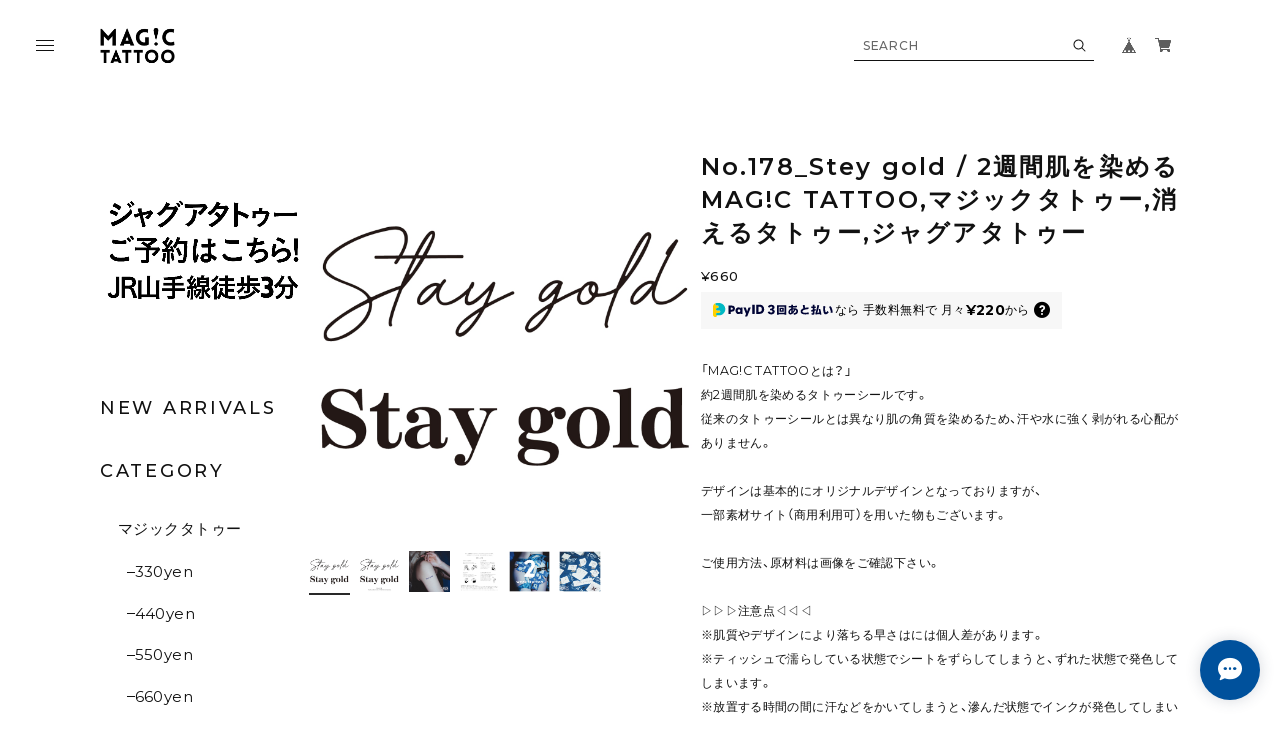

--- FILE ---
content_type: text/html; charset=UTF-8
request_url: https://shop.magictattoo.tokyo/items/70498259/reviews?format=user&score=&page=1
body_size: 977
content:
				<li class="review01__listChild">
			<figure class="review01__itemInfo">
				<a href="/items/70498256" class="review01__imgWrap">
					<img src="https://baseec-img-mng.akamaized.net/images/item/origin/7de86591ae1c66eacf28ec1c9d0f0c2f.jpg?imformat=generic&q=90&im=Resize,width=146,type=normal" alt="No.177_Drinking angel / 2週間肌を染める MAG!C TATTOO,マジックタトゥー,消えるタトゥー,ジャグアタトゥー" class="review01__img">
				</a>
				<figcaption class="review01__item">
					<i class="review01__iconImg ico--good"></i>
					<p class="review01__itemName">No.177_Drinking angel / 2週間肌を染める MAG!C TATTOO,マジックタトゥー,消えるタトゥー,ジャグアタトゥー</p>
										<time datetime="2026-01-14" class="review01__date">2026/01/14</time>
				</figcaption>
			</figure><!-- /.review01__itemInfo -->
								</li>
				<li class="review01__listChild">
			<figure class="review01__itemInfo">
				<a href="/items/74342952" class="review01__imgWrap">
					<img src="https://baseec-img-mng.akamaized.net/images/item/origin/2e09c049a0a5f830f5b60a0e7604d27b.jpg?imformat=generic&q=90&im=Resize,width=146,type=normal" alt="No.192_Three ribbons/ 2週間肌を染める MAG!C TATTOO,マジックタトゥー,消えるタトゥー,ジャグアタトゥー" class="review01__img">
				</a>
				<figcaption class="review01__item">
					<i class="review01__iconImg ico--good"></i>
					<p class="review01__itemName">No.192_Three ribbons/ 2週間肌を染める MAG!C TATTOO,マジックタトゥー,消えるタトゥー,ジャグアタトゥー</p>
										<time datetime="2026-01-14" class="review01__date">2026/01/14</time>
				</figcaption>
			</figure><!-- /.review01__itemInfo -->
								</li>
				<li class="review01__listChild">
			<figure class="review01__itemInfo">
				<a href="/items/45851812" class="review01__imgWrap">
					<img src="https://baseec-img-mng.akamaized.net/images/item/origin/e42944194304a29439f9de0dfbefb385.jpg?imformat=generic&q=90&im=Resize,width=146,type=normal" alt="No.043_Rose&amp;cross/2週間肌を染めるタトゥーシール" class="review01__img">
				</a>
				<figcaption class="review01__item">
					<i class="review01__iconImg ico--good"></i>
					<p class="review01__itemName">No.043_Rose&amp;cross/2週間肌を染めるタトゥーシール</p>
										<time datetime="2026-01-14" class="review01__date">2026/01/14</time>
				</figcaption>
			</figure><!-- /.review01__itemInfo -->
								</li>
				<li class="review01__listChild">
			<figure class="review01__itemInfo">
				<a href="/items/47332866" class="review01__imgWrap">
					<img src="https://baseec-img-mng.akamaized.net/images/item/origin/aa9ab904f3c14b4eb2f65539dce45e06.jpg?imformat=generic&q=90&im=Resize,width=146,type=normal" alt="No.072_Mermaid/2週間肌を染めるタトゥーシール" class="review01__img">
				</a>
				<figcaption class="review01__item">
					<i class="review01__iconImg ico--good"></i>
					<p class="review01__itemName">No.072_Mermaid/2週間肌を染めるタトゥーシール</p>
										<time datetime="2026-01-14" class="review01__date">2026/01/14</time>
				</figcaption>
			</figure><!-- /.review01__itemInfo -->
								</li>
				<li class="review01__listChild">
			<figure class="review01__itemInfo">
				<a href="/items/65083790" class="review01__imgWrap">
					<img src="https://baseec-img-mng.akamaized.net/images/item/origin/22c0246386c6993262da2e11d8db63f2.jpg?imformat=generic&q=90&im=Resize,width=146,type=normal" alt="No.170_Big angel / 2週間肌を染める MAG!C TATTOO,マジックタトゥー,消えるタトゥー,ジャグアタトゥー" class="review01__img">
				</a>
				<figcaption class="review01__item">
					<i class="review01__iconImg ico--good"></i>
					<p class="review01__itemName">No.170_Big angel / 2週間肌を染める MAG!C TATTOO,マジックタトゥー,消えるタトゥー,ジャグアタトゥー</p>
										<time datetime="2026-01-14" class="review01__date">2026/01/14</time>
				</figcaption>
			</figure><!-- /.review01__itemInfo -->
								</li>
				<li class="review01__listChild">
			<figure class="review01__itemInfo">
				<a href="/items/63431867" class="review01__imgWrap">
					<img src="https://baseec-img-mng.akamaized.net/images/item/origin/b58a8655e8c63cbf925354adacc2bdcb.jpg?imformat=generic&q=90&im=Resize,width=146,type=normal" alt="No.167_Rapper angel/2週間肌を染める MAG!C TATTOO,マジックタトゥー,消えるタトゥー,ジャグアタトゥー" class="review01__img">
				</a>
				<figcaption class="review01__item">
					<i class="review01__iconImg ico--good"></i>
					<p class="review01__itemName">No.167_Rapper angel/2週間肌を染める MAG!C TATTOO,マジックタトゥー,消えるタトゥー,ジャグアタトゥー</p>
										<time datetime="2026-01-14" class="review01__date">2026/01/14</time>
				</figcaption>
			</figure><!-- /.review01__itemInfo -->
								</li>
				<li class="review01__listChild">
			<figure class="review01__itemInfo">
				<a href="/items/53859427" class="review01__imgWrap">
					<img src="https://baseec-img-mng.akamaized.net/images/item/origin/520c05f76340973c85cea22e12b24121.jpg?imformat=generic&q=90&im=Resize,width=146,type=normal" alt="No.117_Unicorn/2週間肌を染める MAG!C TATTOO" class="review01__img">
				</a>
				<figcaption class="review01__item">
					<i class="review01__iconImg ico--good"></i>
					<p class="review01__itemName">No.117_Unicorn/2週間肌を染める MAG!C TATTOO</p>
										<time datetime="2026-01-14" class="review01__date">2026/01/14</time>
				</figcaption>
			</figure><!-- /.review01__itemInfo -->
								</li>
				<li class="review01__listChild">
			<figure class="review01__itemInfo">
				<a href="/items/33582047" class="review01__imgWrap">
					<img src="https://baseec-img-mng.akamaized.net/images/item/origin/7b80792088483fc74f951fcd61e54e94.jpg?imformat=generic&q=90&im=Resize,width=146,type=normal" alt="No.001_STAR/2週間肌を染めるタトゥーシール" class="review01__img">
				</a>
				<figcaption class="review01__item">
					<i class="review01__iconImg ico--good"></i>
					<p class="review01__itemName">No.001_STAR/2週間肌を染めるタトゥーシール</p>
										<time datetime="2026-01-14" class="review01__date">2026/01/14</time>
				</figcaption>
			</figure><!-- /.review01__itemInfo -->
								</li>
				<li class="review01__listChild">
			<figure class="review01__itemInfo">
				<a href="/items/45852385" class="review01__imgWrap">
					<img src="https://baseec-img-mng.akamaized.net/images/item/origin/bf0902401e9323c3ef75acaf247f0c38.jpg?imformat=generic&q=90&im=Resize,width=146,type=normal" alt="No.053_Black Moon/2週間肌を染めるタトゥーシール" class="review01__img">
				</a>
				<figcaption class="review01__item">
					<i class="review01__iconImg ico--good"></i>
					<p class="review01__itemName">No.053_Black Moon/2週間肌を染めるタトゥーシール</p>
										<time datetime="2026-01-14" class="review01__date">2026/01/14</time>
				</figcaption>
			</figure><!-- /.review01__itemInfo -->
								</li>
				<li class="review01__listChild">
			<figure class="review01__itemInfo">
				<a href="/items/45845536" class="review01__imgWrap">
					<img src="https://baseec-img-mng.akamaized.net/images/item/origin/2541a3ef50a72e287eff17bf33727926.jpg?imformat=generic&q=90&im=Resize,width=146,type=normal" alt="No.033_Compass&amp;star /2週間肌を染めるタトゥーシール" class="review01__img">
				</a>
				<figcaption class="review01__item">
					<i class="review01__iconImg ico--good"></i>
					<p class="review01__itemName">No.033_Compass&amp;star /2週間肌を染めるタトゥーシール</p>
										<time datetime="2026-01-14" class="review01__date">2026/01/14</time>
				</figcaption>
			</figure><!-- /.review01__itemInfo -->
								</li>
				<li class="review01__listChild">
			<figure class="review01__itemInfo">
				<a href="/items/45846316" class="review01__imgWrap">
					<img src="https://baseec-img-mng.akamaized.net/images/item/origin/b69585d4a4a657d03330a9a9b75a5397.jpg?imformat=generic&q=90&im=Resize,width=146,type=normal" alt="No.036_Flying bird/2週間肌を染めるタトゥーシール" class="review01__img">
				</a>
				<figcaption class="review01__item">
					<i class="review01__iconImg ico--good"></i>
					<p class="review01__itemName">No.036_Flying bird/2週間肌を染めるタトゥーシール</p>
										<time datetime="2025-11-24" class="review01__date">2025/11/24</time>
				</figcaption>
			</figure><!-- /.review01__itemInfo -->
								</li>
				<li class="review01__listChild">
			<figure class="review01__itemInfo">
				<a href="/items/65083790" class="review01__imgWrap">
					<img src="https://baseec-img-mng.akamaized.net/images/item/origin/22c0246386c6993262da2e11d8db63f2.jpg?imformat=generic&q=90&im=Resize,width=146,type=normal" alt="No.170_Big angel / 2週間肌を染める MAG!C TATTOO,マジックタトゥー,消えるタトゥー,ジャグアタトゥー" class="review01__img">
				</a>
				<figcaption class="review01__item">
					<i class="review01__iconImg ico--good"></i>
					<p class="review01__itemName">No.170_Big angel / 2週間肌を染める MAG!C TATTOO,マジックタトゥー,消えるタトゥー,ジャグアタトゥー</p>
										<time datetime="2025-11-24" class="review01__date">2025/11/24</time>
				</figcaption>
			</figure><!-- /.review01__itemInfo -->
								</li>
				<li class="review01__listChild">
			<figure class="review01__itemInfo">
				<a href="/items/86114451" class="review01__imgWrap">
					<img src="https://baseec-img-mng.akamaized.net/images/item/origin/91956975020717bc730f5c083b73578d.jpg?imformat=generic&q=90&im=Resize,width=146,type=normal" alt="No.200_Moon and wolf/2週間肌を染める MAG!C TATTOO,マジックタトゥー,消えるタトゥー,ジャグアタトゥー" class="review01__img">
				</a>
				<figcaption class="review01__item">
					<i class="review01__iconImg ico--good"></i>
					<p class="review01__itemName">No.200_Moon and wolf/2週間肌を染める MAG!C TATTOO,マジックタトゥー,消えるタトゥー,ジャグアタトゥー</p>
										<time datetime="2025-11-24" class="review01__date">2025/11/24</time>
				</figcaption>
			</figure><!-- /.review01__itemInfo -->
								</li>
				<li class="review01__listChild">
			<figure class="review01__itemInfo">
				<a href="/items/90934599" class="review01__imgWrap">
					<img src="https://baseec-img-mng.akamaized.net/images/item/origin/76ed342b13108488d7e5a2a5245c2190.jpg?imformat=generic&q=90&im=Resize,width=146,type=normal" alt="No.206_Big angel_A/2週間肌を染める MAG!C TATTOO,マジックタトゥー,消えるタトゥー,ジャグアタトゥー" class="review01__img">
				</a>
				<figcaption class="review01__item">
					<i class="review01__iconImg ico--good"></i>
					<p class="review01__itemName">No.206_Big angel_A/2週間肌を染める MAG!C TATTOO,マジックタトゥー,消えるタトゥー,ジャグアタトゥー</p>
										<time datetime="2025-11-24" class="review01__date">2025/11/24</time>
				</figcaption>
			</figure><!-- /.review01__itemInfo -->
								</li>
				<li class="review01__listChild">
			<figure class="review01__itemInfo">
				<a href="/items/33582047" class="review01__imgWrap">
					<img src="https://baseec-img-mng.akamaized.net/images/item/origin/7b80792088483fc74f951fcd61e54e94.jpg?imformat=generic&q=90&im=Resize,width=146,type=normal" alt="No.001_STAR/2週間肌を染めるタトゥーシール" class="review01__img">
				</a>
				<figcaption class="review01__item">
					<i class="review01__iconImg ico--good"></i>
					<p class="review01__itemName">No.001_STAR/2週間肌を染めるタトゥーシール</p>
										<time datetime="2025-10-25" class="review01__date">2025/10/25</time>
				</figcaption>
			</figure><!-- /.review01__itemInfo -->
								</li>
				<li class="review01__listChild">
			<figure class="review01__itemInfo">
				<a href="/items/45845536" class="review01__imgWrap">
					<img src="https://baseec-img-mng.akamaized.net/images/item/origin/2541a3ef50a72e287eff17bf33727926.jpg?imformat=generic&q=90&im=Resize,width=146,type=normal" alt="No.033_Compass&amp;star /2週間肌を染めるタトゥーシール" class="review01__img">
				</a>
				<figcaption class="review01__item">
					<i class="review01__iconImg ico--good"></i>
					<p class="review01__itemName">No.033_Compass&amp;star /2週間肌を染めるタトゥーシール</p>
										<time datetime="2025-10-25" class="review01__date">2025/10/25</time>
				</figcaption>
			</figure><!-- /.review01__itemInfo -->
								</li>
				<li class="review01__listChild">
			<figure class="review01__itemInfo">
				<a href="/items/45852385" class="review01__imgWrap">
					<img src="https://baseec-img-mng.akamaized.net/images/item/origin/bf0902401e9323c3ef75acaf247f0c38.jpg?imformat=generic&q=90&im=Resize,width=146,type=normal" alt="No.053_Black Moon/2週間肌を染めるタトゥーシール" class="review01__img">
				</a>
				<figcaption class="review01__item">
					<i class="review01__iconImg ico--good"></i>
					<p class="review01__itemName">No.053_Black Moon/2週間肌を染めるタトゥーシール</p>
										<time datetime="2025-10-25" class="review01__date">2025/10/25</time>
				</figcaption>
			</figure><!-- /.review01__itemInfo -->
								</li>
				<li class="review01__listChild">
			<figure class="review01__itemInfo">
				<a href="/items/57379025" class="review01__imgWrap">
					<img src="https://baseec-img-mng.akamaized.net/images/item/origin/6b988d0a7ec8e080da08b020db3b06d2.jpg?imformat=generic&q=90&im=Resize,width=146,type=normal" alt="No.132_Angel with flowers/2週間肌を染める MAG!C TATTOO,マジックタトゥー,消えるタトゥー,ジャグアタトゥー" class="review01__img">
				</a>
				<figcaption class="review01__item">
					<i class="review01__iconImg ico--good"></i>
					<p class="review01__itemName">No.132_Angel with flowers/2週間肌を染める MAG!C TATTOO,マジックタトゥー,消えるタトゥー,ジャグアタトゥー</p>
										<time datetime="2025-10-25" class="review01__date">2025/10/25</time>
				</figcaption>
			</figure><!-- /.review01__itemInfo -->
								</li>
				<li class="review01__listChild">
			<figure class="review01__itemInfo">
				<a href="/items/68463599" class="review01__imgWrap">
					<img src="https://baseec-img-mng.akamaized.net/images/item/origin/fa7f43a9b8dcee4ecb669b2dadf8fe5d.jpg?imformat=generic&q=90&im=Resize,width=146,type=normal" alt="No.176_Butterflies&amp;flowers / 2週間肌を染める MAG!C TATTOO,マジックタトゥー,消えるタトゥー,ジャグアタトゥー" class="review01__img">
				</a>
				<figcaption class="review01__item">
					<i class="review01__iconImg ico--good"></i>
					<p class="review01__itemName">No.176_Butterflies&amp;flowers / 2週間肌を染める MAG!C TATTOO,マジックタトゥー,消えるタトゥー,ジャグアタトゥー</p>
										<time datetime="2025-10-25" class="review01__date">2025/10/25</time>
				</figcaption>
			</figure><!-- /.review01__itemInfo -->
								</li>
				<li class="review01__listChild">
			<figure class="review01__itemInfo">
				<a href="/items/68463566" class="review01__imgWrap">
					<img src="https://baseec-img-mng.akamaized.net/images/item/origin/02d37e71155a7607e156eff7e4072917.jpg?imformat=generic&q=90&im=Resize,width=146,type=normal" alt="No.175_Sunflower_A / 2週間肌を染める MAG!C TATTOO,マジックタトゥー,消えるタトゥー,ジャグアタトゥー" class="review01__img">
				</a>
				<figcaption class="review01__item">
					<i class="review01__iconImg ico--good"></i>
					<p class="review01__itemName">No.175_Sunflower_A / 2週間肌を染める MAG!C TATTOO,マジックタトゥー,消えるタトゥー,ジャグアタトゥー</p>
										<time datetime="2025-10-25" class="review01__date">2025/10/25</time>
				</figcaption>
			</figure><!-- /.review01__itemInfo -->
								</li>
		